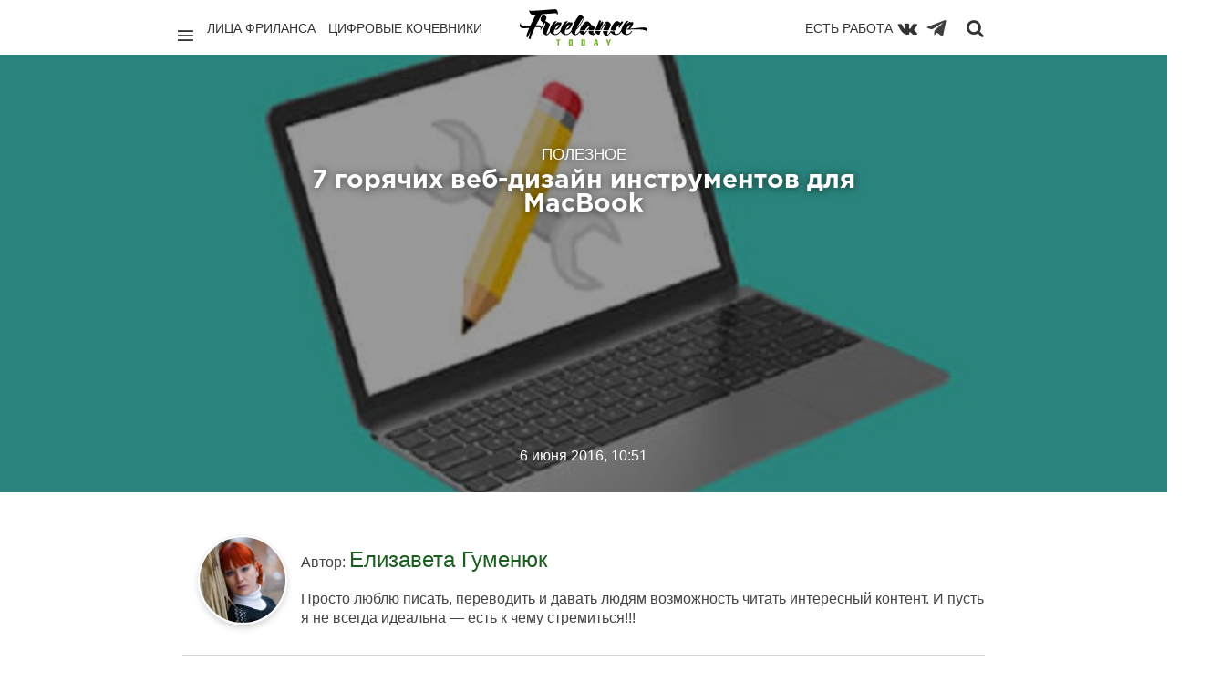

--- FILE ---
content_type: text/html; charset=utf-8
request_url: https://freelance.today/poleznoe/7-goryachih-veb-dizayn-instrumentov-dlya-macbook.html
body_size: 14615
content:
<!DOCTYPE html>
<html class="no-js" lang="ru">
<head>
	<meta charset="utf-8">
	<meta http-equiv="X-UA-Compatible" content="IE=edge,chrome=1">
	<title>7 горячих веб-дизайн инструментов для MacBook / Полезное / Сайты и биржи фриланса. Обзоры фриланс бирж. Новости. Советы. Фриланс для начинающих. FREELANCE.TODAY</title>
	<meta name="description" content=" MacBook находятся в самом центре дизайна, и можно с уверенностью сказать, что значительная часть веб-дизайнеров ищут необходимую профессиональную информацию,">
	<meta name="viewport" content="width=device-width, initial-scale=1">
    		<meta property="og:title" content="7 горячих веб-дизайн инструментов для MacBook"/>
		<meta property="og:url" content="https://freelance.today/poleznoe/7-goryachih-veb-dizayn-instrumentov-dlya-macbook.html"/>
        			<meta property="og:image" content="https://freelance.today/uploads/topics/preview/00/00/21/06/cd19caaed6.jpg"/>
        		<meta property="og:description" content=" MacBook находятся в самом центре дизайна, и можно с уверенностью сказать, что значительная часть веб-дизайнеров ищут необходимую профессиональную информацию,"/>
		<meta property="og:site_name" content="Сайты и биржи фриланса. Обзоры фриланс бирж. Новости. Советы. Фриланс для начинающих. FREELANCE.TODAY"/>
		<meta property="og:type" content="article"/>
		<meta name="twitter:card" content="summary">
	<link rel='stylesheet' type='text/css' href='https://freelance.today/templates/cache/chaos_to_block/63ab7d9cec04732685b6d4cf0046df43.css' />
<link rel='stylesheet' type='text/css' href='https://freelance.today/templates/skin/chaos_to_block/css/fonts.css' />
<link rel='stylesheet' type='text/css' href='https://freelance.today/templates/skin/chaos_to_block/fonts/GothamPro/stylesheet.css' />
<link rel='stylesheet' type='text/css' href='https://freelance.today/templates/skin/chaos_to_block/css/animate.css' />
	<link rel="shortcut icon" href="/icon/favicon.ico" type="image/x-icon" />
	<link rel="apple-touch-icon" href="/icon/apple-touch-icon.png" />
	<link rel="apple-touch-icon" sizes="57x57" href="/icon/apple-touch-icon-57x57.png" />
	<link rel="apple-touch-icon" sizes="72x72" href="/icon/apple-touch-icon-72x72.png" />
	<link rel="apple-touch-icon" sizes="76x76" href="/icon/apple-touch-icon-76x76.png" />
	<link rel="apple-touch-icon" sizes="114x114" href="/icon/apple-touch-icon-114x114.png" />
	<link rel="apple-touch-icon" sizes="120x120" href="/icon/apple-touch-icon-120x120.png" />
	<link rel="apple-touch-icon" sizes="144x144" href="/icon/apple-touch-icon-144x144.png" />
	<link rel="apple-touch-icon" sizes="152x152" href="/icon/apple-touch-icon-152x152.png" />
	<link rel="apple-touch-icon" sizes="180x180" href="/icon/apple-touch-icon-180x180.png" />
	<link rel="apple-touch-icon" sizes="180x180" href="/icon/apple-touch-icon.png">
	<link rel="icon" type="image/png" sizes="32x32" href="/icon/favicon-32x32.png">
	<link rel="icon" type="image/png" sizes="16x16" href="/icon/favicon-16x16.png">
	<link rel="manifest" href="/icon/site.webmanifest">
	<link rel="mask-icon" href="/icon/safari-pinned-tab.svg" color="#62b91d">
	<link rel="shortcut icon" href="/icon/favicon.ico">
	<meta name="msapplication-TileColor" content="#62b91d">
	<meta name="msapplication-config" content="/icon/browserconfig.xml">
	<meta name="theme-color" content="#ffffff">
    <link rel="search" type="application/opensearchdescription+xml" href="https://freelance.today/search/opensearch/" title="Сайты и биржи фриланса. Обзоры фриланс бирж. Новости. Советы. Фриланс для начинающих. FREELANCE.TODAY" />
			<link rel="alternate" type="application/rss+xml" href="https://freelance.today/rss/comments/2106/" title="7 горячих веб-дизайн инструментов для MacBook">
			<link rel="canonical" href="https://freelance.today/poleznoe/7-goryachih-veb-dizayn-instrumentov-dlya-macbook.html" />
	<script type="text/javascript">
		var DIR_WEB_ROOT 			= 'https://freelance.today';
		var DIR_STATIC_SKIN 		= 'https://freelance.today/templates/skin/chaos_to_block';
		var DIR_ROOT_ENGINE_LIB 	= 'https://freelance.today/engine/lib';
		var LIVESTREET_SECURITY_KEY = '212fff9bb537fcdd84de731ed5015043';
		var SESSION_ID				= 'kvval6ualrp1829lkv2mr3rt41';
		var BLOG_USE_TINYMCE		= '1';
		var TINYMCE_LANG = 'en';
					TINYMCE_LANG = 'ru';
		var aRouter = new Array();
					aRouter['error'] = 'https://freelance.today/error/';
					aRouter['registration'] = 'https://freelance.today/registration/';
					aRouter['profile'] = 'https://freelance.today/profile/';
					aRouter['my'] = 'https://freelance.today/my/';
					aRouter['blog'] = 'https://freelance.today/blog/';
					aRouter['personal_blog'] = 'https://freelance.today/personal_blog/';
					aRouter['index'] = 'https://freelance.today/index/';
					aRouter['topic'] = 'https://freelance.today/topic/';
					aRouter['login'] = 'https://freelance.today/login/';
					aRouter['people'] = 'https://freelance.today/people/';
					aRouter['settings'] = 'https://freelance.today/settings/';
					aRouter['tag'] = 'https://freelance.today/tag/';
					aRouter['talk'] = 'https://freelance.today/talk/';
					aRouter['comments'] = 'https://freelance.today/comments/';
					aRouter['rss'] = 'https://freelance.today/rss/';
					aRouter['link'] = 'https://freelance.today/link/';
					aRouter['question'] = 'https://freelance.today/question/';
					aRouter['blogs'] = 'https://freelance.today/blogs/';
					aRouter['search'] = 'https://freelance.today/search/';
					aRouter['admin'] = 'https://freelance.today/admin/';
					aRouter['ajax'] = 'https://freelance.today/ajax/';
					aRouter['feed'] = 'https://freelance.today/feed/';
					aRouter['stream'] = 'https://freelance.today/stream/';
					aRouter['photoset'] = 'https://freelance.today/photoset/';
					aRouter['subscribe'] = 'https://freelance.today/subscribe/';
					aRouter['language'] = 'https://freelance.today/language/';
					aRouter['autoopenid_login'] = 'https://freelance.today/autoopenid_login/';
					aRouter['configengine'] = 'https://freelance.today/configengine/';
					aRouter['delayedpost'] = 'https://freelance.today/delayedpost/';
					aRouter['about'] = 'https://freelance.today/about/';
					aRouter['doctpl'] = 'https://freelance.today/doctpl/';
					aRouter['add'] = 'https://freelance.today/add/';
					aRouter['monitoring'] = 'https://freelance.today/monitoring/';
					aRouter['mainpreview'] = 'https://freelance.today/mainpreview/';
					aRouter['page'] = 'https://freelance.today/page/';
					aRouter['sitemap'] = 'https://freelance.today/sitemap/';
					aRouter['antispam'] = 'https://freelance.today/antispam/';
			</script>
	<script type='text/javascript' src='https://freelance.today/templates/cache/chaos_to_block/9619e07e6aa25065e351cf8ffec2f19d.js'></script>
<script type='text/javascript' src='https://yandex.st/share/share.js'></script>
	<script type="text/javascript">
		var tinyMCE = false;
		ls.lang.load({"blog_join":"\u0412\u0441\u0442\u0443\u043f\u0438\u0442\u044c \u0432 \u043a\u0430\u0442\u0435\u0433\u043e\u0440\u0438\u044e","blog_leave":"\u0412\u044b\u0439\u0442\u0438 \u0438\u0437 \u043a\u0430\u0442\u0435\u0433\u043e\u0440\u0438\u0438"});
		ls.registry.set('comment_max_tree',7);
		ls.registry.set('block_stream_show_tip',true);
	</script>
	<script>window.yaContextCb=window.yaContextCb||[]</script>
	<script src="https://yandex.ru/ads/system/context.js" async></script>
	<script type="text/javascript">
	var LS_ROUTER_ACTION = 'blog';
	var LS_ROUTER_EVENT = 'poleznoe';
</script>
</head>
<body class="custom action-blog event-poleznoe action-topic-js params-2106 js-get-preview-type  ls-user-role-guest ls-user-role-not-admin">
  <script>
    jQuery (document).ready (function ($) {
      ls.autocomplete.add (
        $ ('#search-header-form input.input-text, #SS_SearchField, form.search > input.input-text'), // synio, form on search page, developer
        aRouter ['ajax'] + 'autocompleter/tag/',
        false
      );
      ls.autocomplete.add ($ ('div.block.SS_Peoplesearch form input[type="text"]'), aRouter ['ajax'] + 'autocompleter/user/', false);
    });
  </script>
        <nav class="pushy pushy-left " >
        	<div class="bg"></div>
        	<div class="decor-box-shadow"></div>
			<div class="panel">
								<a href="#" class="js-login-form-show">
					<img src="https://freelance.today/templates/skin/chaos_to_block/images/avatar_female_100x100.png" alt="" class="img-circle-2 full-width" />
				</a>
				<a href="https://freelance.today/login/" class="add js-login-form-show opacity-hover-tm-1">
					<i class="ion-ios-plus-outline"></i>
				</a>
								<div class="hidden-desktop">
				<a href="#" class="exit-menu opacity-hover-tm-1">
					<i class="ion-ios-close-empty"></i>
				</a>
				</div>
			</div>
            <ul class="menu">
            	<li class="title">Профиль</li>
					<li ><a href="https://freelance.today/login/" class="js-login-form-show">Войти</a></li>
					<li ><a href="https://freelance.today/registration/" class="js-registration-form-show">Регистрация</a></li>
							</ul>
			<div class="block" id="block_blogs">
		<ul class="menu js-block-blogs-content">
            <li class="title">Категории </li>
						<li >
			<a href="https://freelance.today/blog/lica_frilansa/">Лица Фриланса</a>
		</li>
			<li >
			<a href="https://freelance.today/blog/birgi/">Биржи</a>
		</li>
			<li >
			<a href="https://freelance.today/blog/tvorchestvo/">Творчество</a>
		</li>
			<li title="Приватная категория">
			<a href="https://freelance.today/blog/angar18/">archive</a>
		</li>
			<li><a href="https://freelance.today/blogs/">Все</a></li>
		</ul>
</div>
		    <ul class="menu">
		        <li class="title">Страницы</li>
		        <li ><a href="https://freelance.today/index/newall/">Новые</a></li>
		        	<li style="display:none;" >
	<a href="https://freelance.today/monitoring/" >Промо-страница</a>
	<i></i>
</li>
            </ul>
			<ul class="menu">
				<li class="text-left social-icon-nav" style="display: flex; align-items: center">
					<a href="https://vk.com/freelance.today" target="blank" rel="nofollow"><i class="fa fa-vk"></i></a>
					<a class="telegram-icon" href="https://web.telegram.org/#/im?p=@freelance_today" target="blank" rel="nofollow"><img src="/images/todayicon/telegram-plane-white.svg" alt="telegram" ></a>
				</li>
			</ul>
        </nav>      
        <div class="site-overlay"></div>
						<div class="modal modal-login" id="window_login_form">
		<header class="modal-header">
			<h3>Авторизация</h3>
			<a href="#" class="close jqmClose">
				<i class="ion-android-cancel"></i>
			</a>
		</header>
		<script type="text/javascript">
			jQuery(function($){
				$('#popup-login-form').bind('submit',function(){
					ls.user.login('popup-login-form');
					return false;
				});
				$('#popup-login-form-submit').attr('disabled',false);
			});
		</script>
		<div class="modal-content">
			<ul class="nav nav-pills nav-pills-tabs">
				<li class="active js-block-popup-login-item" data-type="login"><a href="#">Войти</a></li>
									<li class="js-block-popup-login-item" data-type="registration"><a href="#">Регистрация</a></li>
								<li class="js-block-popup-login-item" data-type="reminder"><a href="#">Восстановление пароля</a></li>
			</ul>
			<div class="tab-content js-block-popup-login-content" data-type="login">
	<div style="margin-bottom: 25px; border-bottom: #999 2px solid; padding-bottom: 15px;">
		<ul class="openid-service-list">
							<li title="ВКонтакте" class="js-autoopenid-auth openid-service-vkontakte" data-service="vkontakte"></li>
							<li title="Яндекс" class="js-autoopenid-auth openid-service-yandex" data-service="yandex"></li>
					</ul>
	</div>
				<form action="https://freelance.today/login/" method="post" id="popup-login-form">
					<p><label for="popup-login">Логин или эл. почта:</label>
					<input type="text" name="login" id="popup-login" class="input-text input-width-300"></p>
					<p><label for="popup-password">Пароль:</label>
					<input type="password" name="password" id="popup-password" class="input-text input-width-300">
					<small class="validate-error-hide validate-error-login"></small></p>
					<p><label><input type="checkbox" name="remember" class="input-checkbox" checked> Запомнить меня</label></p>
					<input type="hidden" name="return-path" value="https://freelance.today/poleznoe/7-goryachih-veb-dizayn-instrumentov-dlya-macbook.html">
					<button type="submit" name="submit_login" class="button button-primary" id="popup-login-form-submit" disabled="disabled">Войти</button>
				</form>
			</div>
						<div data-type="registration" class="tab-content js-block-popup-login-content" style="display:none;">
				<script type="text/javascript">
					jQuery(document).ready(function($){
						$('#popup-registration-form').find('input.js-ajax-validate').blur(function(e){
							var aParams={ };
							if ($(e.target).attr('name')=='password_confirm') {
								aParams['password']=$('#popup-registration-user-password').val();
							}
							if ($(e.target).attr('name')=='password') {
								aParams['password']=$('#popup-registration-user-password').val();
								if ($('#popup-registration-user-password-confirm').val()) {
									ls.user.validateRegistrationField('password_confirm',$('#popup-registration-user-password-confirm').val(),$('#popup-registration-form'),{ 'password': $(e.target).val() });
								}
							}
							ls.user.validateRegistrationField($(e.target).attr('name'),$(e.target).val(),$('#popup-registration-form'),aParams);
						});
						$('#popup-registration-form').bind('submit',function(){
							ls.user.registration('popup-registration-form');
							return false;
						});
						$('#popup-registration-form-submit').attr('disabled',false);
					});
				</script>
				<form action="https://freelance.today/registration/" method="post" id="popup-registration-form">
	<div style="margin-bottom: 25px; border-bottom: #999 2px solid; padding-bottom: 15px;">
		<ul class="openid-service-list">
							<li title="ВКонтакте" class="js-autoopenid-auth openid-service-vkontakte" data-service="vkontakte"></li>
							<li title="Яндекс" class="js-autoopenid-auth openid-service-yandex" data-service="yandex"></li>
					</ul>
	</div>
					<p><label for="popup-registration-login">Логин</label>
					<input type="text" name="login" id="popup-registration-login" value="" class="input-text input-width-300 js-ajax-validate" />
					<i class="icon-ok-green validate-ok-field-login" style="display: none"></i>
					<i class="icon-question-sign js-tip-help" title="Может состоять только из букв (A-Z a-z), цифр (0-9). Знак подчеркивания (_) лучше не использовать. Длина логина не может быть меньше 3 и больше 30 символов."></i>
					<small class="validate-error-hide validate-error-field-login"></small></p>
					<p><label for="popup-registration-mail">E-mail</label>
					<input type="text" name="mail" id="popup-registration-mail" value="" class="input-text input-width-300 js-ajax-validate" />
					<i class="icon-ok-green validate-ok-field-mail" style="display: none"></i>
					<i class="icon-question-sign js-tip-help" title="Для проверки регистрации и в целях безопасности нам нужен адрес вашей электропочты."></i>
					<small class="validate-error-hide validate-error-field-mail"></small></p>
					<p><label for="popup-registration-user-password">Пароль</label>
					<input type="password" name="password" id="popup-registration-user-password" value="" class="input-text input-width-300 js-ajax-validate" />
					<i class="icon-ok-green validate-ok-field-password" style="display: none"></i>
					<i class="icon-question-sign js-tip-help" title="Должен содержать не менее 5 символов и не может совпадать с логином. Не используйте простые пароли, будьте разумны."></i>
					<small class="validate-error-hide validate-error-field-password"></small></p>
					<p><label for="popup-registration-user-password-confirm">Повторите пароль</label>
					<input type="password" value="" id="popup-registration-user-password-confirm" name="password_confirm" class="input-text input-width-300 js-ajax-validate" />
					<i class="icon-ok-green validate-ok-field-password_confirm" style="display: none"></i>
					<small class="validate-error-hide validate-error-field-password_confirm"></small></p>
					<p><label for="popup-registration-captcha">Введите цифры и буквы</label>
					<img src="https://freelance.today/engine/lib/external/kcaptcha/index.php?PHPSESSID=kvval6ualrp1829lkv2mr3rt41" 
						 onclick="this.src='https://freelance.today/engine/lib/external/kcaptcha/index.php?PHPSESSID=kvval6ualrp1829lkv2mr3rt41&n='+Math.random();"
						 class="captcha-image" />
					<input type="text" name="captcha" id="popup-registration-captcha" value="" maxlength="3" class="input-text input-width-100 js-ajax-validate" />
					<small class="validate-error-hide validate-error-field-captcha"></small></p>
					<input type="hidden" name="" id="cddb08ecea7" value="" />
<input type="hidden" name="js_validator" />
<small class="validate-error-hide validate-error-field-js_validator"></small>
<script type="text/javascript">
	function SetJsKey(fid, fname, fvalue){
		if(document.getElementById(fid)){
			document.getElementById(fid).value = fvalue;
			document.getElementById(fid).name = fname;
			document.getElementById(fid).id = '';
			var expires = new Date();
			expires.setTime(expires.getTime() + (1 * 24 * 60 * 60 * 1000));
			document.cookie = fname + '=' + fvalue + ';path=/;expires=' + expires.toUTCString();
			return true;
		}else return false;
	}
	SetJsKey('cddb08ecea7', 'aa9d4e05e5', '834f402e5a');
</script>
					<input type="hidden" name="return-path" value="https://freelance.today/poleznoe/7-goryachih-veb-dizayn-instrumentov-dlya-macbook.html">
					<button type="submit" name="submit_register" class="button button-primary" id="popup-registration-form-submit" disabled="disabled">Регистрация</button>
				</form>
			</div>
			<div data-type="reminder" class="tab-content js-block-popup-login-content" style="display:none;">
				<script type="text/javascript">
					jQuery(document).ready(function($){
						$('#popup-reminder-form').bind('submit',function(){
							ls.user.reminder('popup-reminder-form');
							return false;
						});
						$('#popup-reminder-form-submit').attr('disabled',false);
					});
				</script>
				<form action="https://freelance.today/login/reminder/" method="POST" id="popup-reminder-form">
					<p><label for="popup-reminder-mail">Ваш e-mail</label>
					<input type="text" name="mail" id="popup-reminder-mail" class="input-text input-width-300" />
					<small class="validate-error-hide validate-error-reminder"></small></p>
					<button type="submit" name="submit_reminder" class="button button-primary" id="popup-reminder-form-submit" disabled="disabled">Получить ссылку на изменение пароля</button>
				</form>
			</div>
		</div>
	</div>
<div class="fluid-fixed-grid" id="pushy-site">
	<header class="wrapper header" id="header-fixed">
		<div class="top-menu-main">
			<div class="units-container" style="position: relative">
				<span class="logo font-gotha-pro-bold">
						<a href="https://freelance.today" class="opacity-hover-tm-1">
							<img class="logo-img" src="/images/today-re-logo.svg" alt="Freelance.Today">
						</a>
					</span>
				<div class="" style="    min-height: 65px;
    padding-top: 10px;
    position: relative;
    margin: 0 15px;">
					<div class="unit-50 f-left">
						<div class="p-right d-flex">
							<a href="javascript:void(0);" class="menu-btn menu-btn-nav pacity-hover-tm-1"><i
										class="ion-navicon "></i></a>
							<ul class="list-inline">
								<li><a class="" href="/blog/lica_frilansa/">Лица фриланса</a></li>
								<li><a class="" href="/blog/Digital_Nomads/">Цифровые кочевники</a></li>
								<li><a class="hide-on-medium" href="/blog/poleznoe/">Полезное</a></li>
							</ul>
						</div>
					</div>
					<div class="unit-50 f-right">
						<div class="p-left d-flex d-flex-right">
							<ul class="list-inline">
								<li style="float: right; padding-left: 12px; padding-right: 0">
									<a href="/#contest-project"
									   onclick="if(!$('#contest-project').length) { $(this).attr('href','/monitoring')}">Есть работа
									</a>
								</li>
							</ul>
							<a class="top-menu-btn" href="https://vk.com/freelance.today" target="blank" rel="nofollow" title="Вконтакте"><i
										class="fa fa-vk"></i></a>
							<a class="top-menu-btn" href="https://t.me/freelance_today" target="blank" rel="nofollow" title="Телеграм"
							   style="margin-right: 10px; opacity: .75;">
								<img style="height: 24px; width: 24px;" class="telegram-svg" src="/images/todayicon/telegram-plane.svg" alt="telegram">
							</a>
							<a class="search-btn opacity-hover-tm-1" href="javascript:void(0);" title="Поиск"
							   onclick="$('#search-header-form').show(); $('#search-header-form .input-text').focus(); return false; "><i
										class="fa fa-search" style="padding-top: 2px"></i></a>
						</div>
					</div>
					<div class="search-header-form" id="search-header-form" style="display: none; z-index: 10">
						<form action="/tag/" method="POST" class="js-tag-search-form search-tags">
							<input type="text" id="search-header-form-tag" name="tag" title="Поиск" required=required
								   placeholder="Введите строку для поиска" value=""
								   class="input-text input-width-full autocomplete-tags js-tag-search"/>
							<i class="fa fa-close" style="position: absolute; top:12px; right: 10px; color: #6e6e6e"
							   onclick="$('#SS_SearchField').val(''); $('#search-header-form').fadeOut(); "></i>
						</form>
					</div>
				</div>
			</div>
		</div>
	</header>
	<div class="topic-header-big js-topic-header-big" style="
									    						                    						                        background-image: url(https://freelance.today/uploads/topics/preview/00/00/21/06/cd19caaed6.jpg);
						                    						                									">
			<div class="units-container main-container">
					<div class="unit-75 centered topic-content">
						<header class="topic-header js-topic-header text-align-center">
							<div class="about">
								<h2 class="title-4">Полезное</h2>
								<h1 class="title-3">7 горячих веб-дизайн инструментов для MacBook</h1>
							</div>
							<div class="vote" id="vote_area_topic_2106">
								<a href="#" class="button like " onclick="return ls.vote.vote(2106,this,1,'topic');">Нравится</a>
								<a href="#comments" class="button go-comments">Комментарии</a>
															</div>
							<div class="time">
								<time datetime="2016-06-06T10:51:26+03:00">
								6 июня 2016, 10:51
								</time>
							</div>
						</header>
					</div>
			</div>
	</div>
	<section class="wrapper wrapper-container ">
		<div class="units-container main-container "
			 >
<div class="units-row  centered"> 
					<div class="js-topic-content">
						<section class="unit-100 centered" style="padding: 0 20px;">
							<article class="topic-content text" style="overflow: hidden;">
								<div class="author">
										<a href="https://freelance.today/profile/liza1510/" class="topic-link-avatar">
											<img src="https://freelance.today/uploads/images/00/07/44/2016/09/16/avatar_100x100.jpg?154802" class="img-circle-3" alt="" />
										</a>
										<div class="author-text">
											<div class="author-text-info">
											Автор:
											<a href="https://freelance.today/profile/liza1510/" class="title-5">
																		                    Елизавета Гуменюк
							                							                </a>
							                										</div>
												Просто люблю писать, переводить и давать людям возможность читать интересный контент. И пусть я не всегда идеальна — есть к чему стремиться!!!
																				</div>
								</div>
				<p style="text-align: justify;"><img class="image-center" src="https://freelance.today/uploads/images/00/07/44/2016/06/06/0c7a5e.jpg"/><br/>
MacBook находятся в самом центре дизайна, и можно с уверенностью сказать, что значительная часть веб-дизайнеров ищут необходимую профессиональную информацию, используя именно Макбук. Однако чтобы получить максимальную отдачу от этой потрясающей машины, вы должны установить некоторые инструменты, которые позволят повысить свой опыт дизайна и возможности. Многие люди предпочитают использовать эти инструменты, потому что не видят необходимости знать что-либо о кодировании. Когда вы не беспокоитесь о мелких деталях, становится намного легче сосредоточиться на выражении своего творчества<strong>.</strong></p> 
<p style="text-align: justify;"><strong><em>Все больше и больше инструментов создаются каждый день, и в этой статье мы бы хотели представить самые горячие инструменты веб-дизайна для Макбука в 2016 году. Убедитесь, что вы установили следующие.<br/>
 </em></strong></p> 
<p style="text-align: justify;"><a href="http://www.sketchapp.com/" target="_blank" target="_blank" rel="noindex"><span style="font-size: x-large;"><strong>1. Sketch</strong></span></a></p> 
<p style="text-align: justify;"><img class="image-center" src="https://freelance.today/uploads/images/00/07/44/2016/06/06/ce19fb.jpg"/><br/>
Это идеальный инструмент для дизайна интерфейса. Когда дело доходит до использования этого дизайнерского инструмента дизайна, вы увидите, что дизайнеры всех уровней могут добиться с ним потрясающих результатов. Он обещает, что конечный результат будет выглядеть профессионально. Sketch является идеальным инструментом для любого современного графического дизайнера, и когда выбудете использовать его, то заметите эффект на всем, что вы создали. Он имеет отличные функции, включая общие стили и символы, которые невероятно помогают, когда необходимо повторно использовать определенные элементы. Ваша работа гарантированно будет выглядеть сногсшибательно с момента начала проекта и вплоть до самого конца.<br/>
 </p> 
<p style="text-align: justify;"><a href="http://inboardapp.com/" target="_blank" target="_blank" rel="noindex"><span style="font-size: x-large;"><strong>2. Inboard</strong></span></a></p> <div class="zen-today-row  horisontal-autoinjector yandex-bs">
    <div id="yandex_rtb_R-A-560636-1"></div>
    <script>window.yaContextCb.push(()=>{
        Ya.Context.AdvManager.render({
            renderTo: 'yandex_rtb_R-A-560636-1',
            blockId: 'R-A-560636-1'
        })
    })</script>
</div>
<p style="text-align: justify;"><img class="image-center" src="https://freelance.today/uploads/images/00/07/44/2016/06/06/9c141b.png"/><br/>
Иногда, все, что вам нужно, это немного вдохновения, чтобы реализовать потрясающий дизайн. Первое, что это приложение сделает,  поможет вам все организовать. Таким образом, вы можете найти именно то, что вам нужно и когда вам это нужно. Вы можете с легкостью упорядочить для дальнейшего использования все ваши изображения и скриншоты. Инструмент невероятно прост в использовании, и имеет только те функции, которые являются полезными. Для удобства доступа и просмотра, вы увидите, что ваши изображения расположены в сетке, которую можно спокойно настроить, чтобы она выглядела как полный экран. Будучи родным приложением для Макбук, ему можно смело доверять и быть уверенным, что вы получите для работы скорость, которая вам нужна.<br/>
 </p> 
<p style="text-align: justify;"><a href="http://inboardapp.com/" target="_blank" target="_blank" rel="noindex"><span style="font-size: x-large;"><strong>3. Creative Cloud</strong></span></a></p> 
<p style="text-align: justify;"><img class="image-center" src="https://freelance.today/uploads/images/00/07/44/2016/06/06/46a9dd.png"/><br/>
Инструмент представляет собой набор приложений, которые вам понадобятся для работы, если вы веб-дизайнер. Сюда входит Adobe Illustrator, Adobe Photoshop и Extension Manager. Этот инструмент гарантирует, что все ваши приложения для творчества  могут легко находиться в одном месте. Когда у вас есть идея и вы хотите поработать над ней, прежде чем успеете забыть о всех тонкостях, обладая этим инструментом вы в значительной степени сможете повысить свой общий опыт в дизайне. Creative Cloud можно использовать на мобильных устройствах, а также на десктопе.<br/>
 </p> 
<p style="text-align: justify;"><a href="http://www.axure.com/" target="_blank" target="_blank" rel="noindex"><span style="font-size: x-large;"><strong>4. Axure</strong></span></a></p> 
<p style="text-align: justify;"><img class="image-center" src="https://freelance.today/uploads/images/00/07/44/2016/06/06/43be9e.jpg"/>Возможно, вам понадобится создать прототипы, как часть плана разработки дизайна, и в этом вам поможет данное приложение. Оно выделяется на фоне других, благодаря скорости, с которой вы можете получить желаемый результат. В качестве инструмента, вы обнаружите, что его настольное приложение помогает профессионально создавать дизайн и делиться им максимально быстро. Если вы не уверены в использовании Axure и нужен ли он вам, то можно для начала попробовать бесплатную пробную версию продукта. Однако, как только вы попробуете инструмент в работе, то сразу же примите решение купить его. Для еще более быстрого доступа к Axure, вы можете выбрать расширение для Google.<br/>
 </p> 
<p style="text-align: justify;"><a href="https://developer.apple.com/xcode/" target="_blank" rel="noindex"><span style="font-size: x-large;"><strong>5. Xcode</strong></span></a></p> 
<p style="text-align: justify;"><img class="image-center" src="https://freelance.today/uploads/images/00/07/44/2016/06/06/179f14.jpg"/><br/>
С большим количеством веб-дизайнов, требующих совместимость с мобильными устройствами помимо настольных компьютеров, имеет смысл обзавестись данным инструментом, который позволит оптимизировать подобную разработку. Чтобы создать отличное приложение, вам нужен инструмент, который будет работать с системами IOS, в том числе iPhone, IPAD, Apple Watch, Man, а также Apple TV.</p> 
<p style="text-align: justify;">При написании кода, вы обнаружите, что язык программирования является довольно быстрым, гарантируя, что вы можете кодить быстрее, чем когда-либо прежде. Это, в свою очередь, делает весь процесс намного проще. Одной из особенностей, которую вы, вероятно, очень полюбите, является функция тестирования интерфейса, позволяющая вести учет действий вашего приложения, пока оно работает. Это позволяет генерировать тесты и карту вашего прогресса.<br/>
 </p> 
<p style="text-align: justify;"><a href="http://brew.sh/" target="_blank" target="_blank" rel="noindex"><span style="font-size: x-large;"><strong>6. Homebrew</strong></span></a></p> 
<p style="text-align: justify;"><img class="image-center" src="https://freelance.today/uploads/images/00/07/44/2016/06/06/5775e6.jpg"/><br/>
Это последний и новейший инструмент для придумывания блестящего отзывчивого дизайна на вашем Mac Book. Вы будете наслаждаться его использованием, потому что он имеет простой интерфейс, в котором вы можете легко ориентироваться. Использовав всего несколько раз Homebrew, вы начнете задаваться вопросом, как вы раньше обходились без него. Инструмент позволяет легко настроить макет в реальном времени, а также сделать подстройку, когда заметите, что он не соответствует вашим требованиям. Лучшее достоинство инструмента заключается в том, что вам не нужно обладать какими-то знаниями в написании кода, чтобы получить правильный результат.<br/>
 </p> <div class="zen-today-row  horisontal-banner-autoinjector">
    <div class="zen-today">
        <script type='text/javascript'></script><noscript><a href='http://zen.made.ru/delivery/ck.php?n=a1b1faa1&amp;cb=789538498454' target='_blank'><img src='http://zen.made.ru/delivery/avw.php?zoneid=33&amp;cb=789538498454&amp;n=a1b1faa1' border='0' alt='' /></a></noscript>
    </div>
</div>
<p style="text-align: justify;"><strong><a href="http://www.cockos.com/licecap/" target="_blank" target="_blank" rel="noindex"><span style="font-size: x-large;">7. Licecap</span></a>     </strong></p> 
<p style="text-align: justify;"><img class="image-center" src="https://freelance.today/uploads/images/00/07/44/2016/06/06/96806b.png"/><br/>
Лучший способ, которым вы можете привлечь внимание кого-то на выбранном вами рынке, это гарантировать, что есть что-то на сайте, способное завораживать. В течение долгого времени было замечено, что у GIF имеется подобная способность. Это не что иное, как обычная фотография, на которой присутствует некое движение, чтобы добавить интерес. Это не видео, поскольку GIF обычно довольно короткие по сравнению с ними. С вашим MacBook, инструмент выберет область на вашем рабочем столе и затем немедленно сохранит его как файл GIF. Это имеет влияние на общую производительность, ведущее к поднятию уровня эффективности вашего сайта.</p> 
<p style="text-align: justify;"><br/>
В следующий раз, когда вы будете сидеть перед монитором вашего Макбука, размышляя, как вы собираетесь создать что-то фантастическое, помните об этом списке в качестве ориентира. Вы увидите, что с практикой и со временем, можно значительно сократить количество часов, которое вы посвящаете веб-дизайну. Оно стоит того, чтобы освоить эти инструменты, так как они, скорее всего, будут обновляться, и вы сможете продолжать использовать их в течение длительного периода времени.</p> 
<p style="text-align: justify;"><em><a href="http://codecondo.com/7-of-the-hottest-web-design-tools-for-macbooks/" target="_blank" target="_blank" rel="noindex">Источник</a></em></p> 
<p style="text-align: justify;"> </p>
									<footer>
									<ul class="social">
										<li>
											<a href="https://vk.com/share.php?url=https://freelance.today/poleznoe/7-goryachih-veb-dizayn-instrumentov-dlya-macbook.html&title=7 горячих веб-дизайн инструментов для MacBook&image=https://freelance.today/uploads/topics/preview/00/00/21/06/cd19caaed6_300.jpg" target="_blank">
												<i class="fa fa-vk"></i>
											</a>
										</li>
									</ul>
								</footer>
															</article>
    						<li class="topic-info-comments">
    <a title="Просмотры" class="views-count">
    <i class="icon-views"></i>
    <span>4819<img src="/images/icon-views.png" style="padding-left:5px; vertical-align: middle;"> </span>
    </a>
</li>
						</section>
					</div>
				</div>
	<section class="wrapper">
			<div class="units-row margin-60">
				<div class="unit-60 centered">
					<div class="comments" id="comments">
						<header class="comments-header">
							<h3><span id="count-comments">0</span> комментариев</h3>
							<a name="comments"></a>
						</header>
																	</div>				
													<a href="/login/" class="js-login-form-show">Только зарегистрированные и авторизованные пользователи могут оставлять комментарии.</a>
		<a href="/login/" class="js-login-form-show" class="text-success success" style="color: #82b93c" >Войти</a>
				</div>
			</div>
	</section>
				<div class="width-100 centered" style="padding: 0 20px; ">
        <div class="units-row units-split block topic-new">
          <header class="text-align-center">
            <div class="line-title"></div>
            <h3 class="title-6">
                Похожие материалы
            </h3>
          </header>
            <div class="item unit-25">
              <div class="topic tm-2 
                              animaton-tm-1
                            ">
                <div class="avatar">
                  <a href="https://freelance.today/poleznoe/veb-dizayn-kak-privlech-vnimanie-cherez-cvet.html" class="preview" style="
                                                              background-image: url(https://freelance.today/uploads/topics/preview/00/00/28/41/42a6ac540f.jpg);
                                                      ">
                  </a>
                  <a href="https://freelance.today/poleznoe/veb-dizayn-kak-privlech-vnimanie-cherez-cvet.html" class="mask visible-desktop">
                    <span class="center-link font-gotha-pro-bold">
                      Читать далее
                    </span>
                  </a>
                </div>
                <h2 class="tm2-topic-title">
                  <a href="https://freelance.today/poleznoe/veb-dizayn-kak-privlech-vnimanie-cherez-cvet.html" class="title-1">
                    Веб-дизайн: как привлечь внимание через цвет
                  </a>
                </h2>
                  <ul class="actions">
                      <li>#<a href="https://freelance.today/blog/poleznoe/">Полезное</a> </li>
                      <li class="date">
                          <time datetime="2017-05-26T15:24:55+03:00">
                              26.05.17
                          </time>
                      </li>
                  </ul>
              </div>
            </div>
            <div class="item unit-25">
              <div class="topic tm-2 
                              animaton-tm-1
                            ">
                <div class="avatar">
                  <a href="https://freelance.today/poleznoe/10-besplatnyh-instrumentov-dlya-sozdaniya-mokapov.html" class="preview" style="
                                                              background-image: url(https://freelance.today/uploads/topics/preview/00/00/26/03/4e76d63805.jpg);
                                                      ">
                  </a>
                  <a href="https://freelance.today/poleznoe/10-besplatnyh-instrumentov-dlya-sozdaniya-mokapov.html" class="mask visible-desktop">
                    <span class="center-link font-gotha-pro-bold">
                      Читать далее
                    </span>
                  </a>
                </div>
                <h2 class="tm2-topic-title">
                  <a href="https://freelance.today/poleznoe/10-besplatnyh-instrumentov-dlya-sozdaniya-mokapov.html" class="title-1">
                    10 бесплатных инструментов для создания мокапов
                  </a>
                </h2>
                  <ul class="actions">
                      <li>#<a href="https://freelance.today/blog/poleznoe/">Полезное</a> </li>
                      <li class="date">
                          <time datetime="2017-01-18T09:52:03+03:00">
                              18.01.17
                          </time>
                      </li>
                  </ul>
              </div>
            </div>
            <div class="item unit-25">
              <div class="topic tm-2 
                              animaton-tm-1
                            ">
                <div class="avatar">
                  <a href="https://freelance.today/poleznoe/10-besplatnyh-generatorov-css-koda.html" class="preview" style="
                                                              background-image: url(https://freelance.today/uploads/topics/preview/00/00/21/64/2cea153d88.jpg);
                                                      ">
                  </a>
                  <a href="https://freelance.today/poleznoe/10-besplatnyh-generatorov-css-koda.html" class="mask visible-desktop">
                    <span class="center-link font-gotha-pro-bold">
                      Читать далее
                    </span>
                  </a>
                </div>
                <h2 class="tm2-topic-title">
                  <a href="https://freelance.today/poleznoe/10-besplatnyh-generatorov-css-koda.html" class="title-1">
                    10 бесплатных генераторов CSS-кода
                  </a>
                </h2>
                  <ul class="actions">
                      <li>#<a href="https://freelance.today/blog/poleznoe/">Полезное</a> </li>
                      <li class="date">
                          <time datetime="2016-06-24T16:17:01+03:00">
                              24.06.16
                          </time>
                      </li>
                  </ul>
              </div>
            </div>
            <div class="item unit-25">
              <div class="topic tm-2 
                              animaton-tm-1
                            ">
                <div class="avatar">
                  <a href="https://freelance.today/poleznoe/glavnoe-chtoby-eto-nravilos-tvoey-mame.html" class="preview" style="
                                                              background-image: url(https://freelance.today/uploads/topics/preview/00/00/19/70/530fabbaed.jpg);
                                                      ">
                  </a>
                  <a href="https://freelance.today/poleznoe/glavnoe-chtoby-eto-nravilos-tvoey-mame.html" class="mask visible-desktop">
                    <span class="center-link font-gotha-pro-bold">
                      Читать далее
                    </span>
                  </a>
                </div>
                <h2 class="tm2-topic-title">
                  <a href="https://freelance.today/poleznoe/glavnoe-chtoby-eto-nravilos-tvoey-mame.html" class="title-1">
                    Главное, чтобы это нравилось твоей маме!
                  </a>
                </h2>
                  <ul class="actions">
                      <li>#<a href="https://freelance.today/blog/poleznoe/">Полезное</a> </li>
                      <li class="date">
                          <time datetime="2016-04-18T16:34:28+03:00">
                              18.04.16
                          </time>
                      </li>
                  </ul>
              </div>
            </div>
                    </div>
  <div class="units-row units-split block topic-top">
      <header class="text-align-center">
        <div class="line-title"></div>
        <h3 class="title-6">
          Новое и лучшее
        </h3>
      </header>
            <div class="item unit-25">
              <div class="topic tm-2 
                              animaton-tm-1
                            ">
                <div class="avatar">
                  <a href="https://freelance.today/zhizn/voskresnyy-test-vashe-idealnoe-rabochee-mesto.html" class="preview" style="
                                                              background-image: url(https://freelance.today/uploads/topics/preview/00/00/62/86/ab70d90f6e.png);
                                                      ">
                  </a>
                  <a href="https://freelance.today/zhizn/voskresnyy-test-vashe-idealnoe-rabochee-mesto.html" class="mask visible-desktop">
                    <span class="center-link font-gotha-pro-bold">
                      Читать далее
                    </span>
                  </a>
                </div>
                <h2 class="tm2-topic-title">
                  <a href="https://freelance.today/zhizn/voskresnyy-test-vashe-idealnoe-rabochee-mesto.html" class="title-1">
                    Воскресный тест - Ваше идеальное рабочее место?
                  </a>
                </h2>
                  <ul class="actions">
                      <li>#<a href="https://freelance.today/blog/zhizn/">Жизнь</a> </li>
                      <li class="date">
                          <time datetime="2026-02-01T18:24:02+03:00">
                              01.02.26
                          </time>
                      </li>
                  </ul>
              </div>
            </div> 
            <div class="item unit-25">
              <div class="topic tm-2 
                              animaton-tm-1
                            ">
                <div class="avatar">
                  <a href="https://freelance.today/financy/kak-ponyat-kogda-povyshat-stavki-na-frilanse-i-na-skolko.html" class="preview" style="
                                                              background-image: url(https://freelance.today/uploads/topics/preview/00/00/62/85/67f77537c6.png);
                                                      ">
                  </a>
                  <a href="https://freelance.today/financy/kak-ponyat-kogda-povyshat-stavki-na-frilanse-i-na-skolko.html" class="mask visible-desktop">
                    <span class="center-link font-gotha-pro-bold">
                      Читать далее
                    </span>
                  </a>
                </div>
                <h2 class="tm2-topic-title">
                  <a href="https://freelance.today/financy/kak-ponyat-kogda-povyshat-stavki-na-frilanse-i-na-skolko.html" class="title-1">
                    Как понять, когда повышать ставки на фрилансе (и на сколько)
                  </a>
                </h2>
                  <ul class="actions">
                      <li>#<a href="https://freelance.today/blog/financy/">Финансы</a> </li>
                      <li class="date">
                          <time datetime="2026-01-29T14:33:02+03:00">
                              29.01.26
                          </time>
                      </li>
                  </ul>
              </div>
            </div> 
            <div class="item unit-25">
              <div class="topic tm-2 
                              animaton-tm-1
                            ">
                <div class="avatar">
                  <a href="https://freelance.today/zhizn/rossiyskiy-frilanser-v-2026-godu-kakim-on-dolzhen-byt-i-k-chemu-stremitsya.html" class="preview" style="
                                                              background-image: url(https://freelance.today/uploads/topics/preview/00/00/62/77/50a94056d5.png);
                                                      ">
                  </a>
                  <a href="https://freelance.today/zhizn/rossiyskiy-frilanser-v-2026-godu-kakim-on-dolzhen-byt-i-k-chemu-stremitsya.html" class="mask visible-desktop">
                    <span class="center-link font-gotha-pro-bold">
                      Читать далее
                    </span>
                  </a>
                </div>
                <h2 class="tm2-topic-title">
                  <a href="https://freelance.today/zhizn/rossiyskiy-frilanser-v-2026-godu-kakim-on-dolzhen-byt-i-k-chemu-stremitsya.html" class="title-1">
                    Российский фрилансер в 2026 году: каким он должен быть и к чему стремиться?
                  </a>
                </h2>
                  <ul class="actions">
                      <li>#<a href="https://freelance.today/blog/zhizn/">Жизнь</a> </li>
                      <li class="date">
                          <time datetime="2026-01-12T14:20:01+03:00">
                              12.01.26
                          </time>
                      </li>
                  </ul>
              </div>
            </div> 
            <div class="item unit-25">
              <div class="topic tm-2 
                              animaton-tm-1
                            ">
                <div class="avatar">
                  <a href="https://freelance.today/trendy/buduschee-platform-i-socsetey-chto-diktuet-2026-god.html" class="preview" style="
                                                              background-image: url(https://freelance.today/uploads/topics/preview/00/00/62/67/750fab46e9.png);
                                                      ">
                  </a>
                  <a href="https://freelance.today/trendy/buduschee-platform-i-socsetey-chto-diktuet-2026-god.html" class="mask visible-desktop">
                    <span class="center-link font-gotha-pro-bold">
                      Читать далее
                    </span>
                  </a>
                </div>
                <h2 class="tm2-topic-title">
                  <a href="https://freelance.today/trendy/buduschee-platform-i-socsetey-chto-diktuet-2026-god.html" class="title-1">
                    Будущее платформ и соцсетей: что диктует 2026 год
                  </a>
                </h2>
                  <ul class="actions">
                      <li>#<a href="https://freelance.today/blog/trendy/">Тренды</a> </li>
                      <li class="date">
                          <time datetime="2025-12-02T15:00:09+03:00">
                              02.12.25
                          </time>
                      </li>
                  </ul>
              </div>
            </div> 
                </div>
    <div class="units-row units-split block topic-top">
            <div class="item unit-25">
              <div class="topic tm-2 
                              animaton-tm-1
                            ">
                <div class="avatar">
                  <a href="https://freelance.today/zhizn/voskresnyy-test-vashe-idealnoe-rabochee-mesto.html" class="preview" style="
                                                              background-image: url(https://freelance.today/uploads/topics/preview/00/00/62/86/ab70d90f6e.png);
                                                      ">
                  </a>
                  <a href="https://freelance.today/zhizn/voskresnyy-test-vashe-idealnoe-rabochee-mesto.html" class="mask visible-desktop">
                    <span class="center-link font-gotha-pro-bold">
                      Читать далее
                    </span>
                  </a>
                </div>
                <h2 class="tm2-topic-title">
                  <a href="https://freelance.today/zhizn/voskresnyy-test-vashe-idealnoe-rabochee-mesto.html" class="title-1">
                    Воскресный тест - Ваше идеальное рабочее место?
                  </a>
                </h2>
                  <ul class="actions">
                      <li>#<a href="https://freelance.today/blog/zhizn/">Жизнь</a> </li>
                      <li class="date">
                          <time datetime="2026-02-01T18:24:02+03:00">
                              01.02.26
                          </time>
                      </li>
                  </ul>
              </div>
            </div>
            <div class="item unit-25">
              <div class="topic tm-2 
                              animaton-tm-1
                            ">
                <div class="avatar">
                  <a href="https://freelance.today/financy/kak-ponyat-kogda-povyshat-stavki-na-frilanse-i-na-skolko.html" class="preview" style="
                                                              background-image: url(https://freelance.today/uploads/topics/preview/00/00/62/85/67f77537c6.png);
                                                      ">
                  </a>
                  <a href="https://freelance.today/financy/kak-ponyat-kogda-povyshat-stavki-na-frilanse-i-na-skolko.html" class="mask visible-desktop">
                    <span class="center-link font-gotha-pro-bold">
                      Читать далее
                    </span>
                  </a>
                </div>
                <h2 class="tm2-topic-title">
                  <a href="https://freelance.today/financy/kak-ponyat-kogda-povyshat-stavki-na-frilanse-i-na-skolko.html" class="title-1">
                    Как понять, когда повышать ставки на фрилансе (и на сколько)
                  </a>
                </h2>
                  <ul class="actions">
                      <li>#<a href="https://freelance.today/blog/financy/">Финансы</a> </li>
                      <li class="date">
                          <time datetime="2026-01-29T14:33:02+03:00">
                              29.01.26
                          </time>
                      </li>
                  </ul>
              </div>
            </div>
            <div class="item unit-25">
              <div class="topic tm-2 
                              animaton-tm-1
                            ">
                <div class="avatar">
                  <a href="https://freelance.today/zhizn/kak-frilanseru-postroit-gibkuyu-i-ustoychivuyu-kareru-v-period-peremen.html" class="preview" style="
                                                              background-image: url(https://freelance.today/uploads/topics/preview/00/00/62/84/b34e452cba.png);
                                                      ">
                  </a>
                  <a href="https://freelance.today/zhizn/kak-frilanseru-postroit-gibkuyu-i-ustoychivuyu-kareru-v-period-peremen.html" class="mask visible-desktop">
                    <span class="center-link font-gotha-pro-bold">
                      Читать далее
                    </span>
                  </a>
                </div>
                <h2 class="tm2-topic-title">
                  <a href="https://freelance.today/zhizn/kak-frilanseru-postroit-gibkuyu-i-ustoychivuyu-kareru-v-period-peremen.html" class="title-1">
                    Как фрилансеру построить гибкую и устойчивую карьеру в период перемен
                  </a>
                </h2>
                  <ul class="actions">
                      <li>#<a href="https://freelance.today/blog/zhizn/">Жизнь</a> </li>
                      <li class="date">
                          <time datetime="2026-01-26T18:33:50+03:00">
                              26.01.26
                          </time>
                      </li>
                  </ul>
              </div>
            </div>
            <div class="item unit-25">
              <div class="topic tm-2 
                              animaton-tm-1
                            ">
                <div class="avatar">
                  <a href="https://freelance.today/poleznoe/3-uprazhneniya-kotorye-povysyat-kreativnost-i-pomogut-generirovat-idei.html" class="preview" style="
                                                              background-image: url(https://freelance.today/uploads/topics/preview/00/00/62/83/4dc7538fea.png);
                                                      ">
                  </a>
                  <a href="https://freelance.today/poleznoe/3-uprazhneniya-kotorye-povysyat-kreativnost-i-pomogut-generirovat-idei.html" class="mask visible-desktop">
                    <span class="center-link font-gotha-pro-bold">
                      Читать далее
                    </span>
                  </a>
                </div>
                <h2 class="tm2-topic-title">
                  <a href="https://freelance.today/poleznoe/3-uprazhneniya-kotorye-povysyat-kreativnost-i-pomogut-generirovat-idei.html" class="title-1">
                    3 упражнения, которые повысят креативность и помогут генерировать идеи
                  </a>
                </h2>
                  <ul class="actions">
                      <li>#<a href="https://freelance.today/blog/poleznoe/">Полезное</a> </li>
                      <li class="date">
                          <time datetime="2026-01-24T11:23:02+03:00">
                              24.01.26
                          </time>
                      </li>
                  </ul>
              </div>
            </div>
                      </div>
				</div>
		</div>
	</section>
<div class="wrapper" style="position: relative; background: white; padding-bottom: 3rem">
		<div class="units-container main-container">
			<div class="units-row units-split footer">
				<div class="unit-90 centered text-align-center">
					<section class="block tags">
						<header>
							<div class="line-title"></div>
							<h3 class="title-6">
								Популярные темы
							</h3>
						</header>
						<div class="block-content">
							<div class="js-block-tags-content" data-type="all">
																	<ul class="tag-cloud word-wrap">
																					<li><a class="tag-size-3" href="https://freelance.today/tag/%23101%D0%B4%D0%BE%D0%BC%D0%B5%D0%BD%20%23%D0%B4%D0%BE%D0%BC%D0%B5%D0%BD%D1%8B%20%23%D0%B8%D0%BD%D1%82%D0%B5%D1%80%D0%BD%D0%B5%D1%82%20%23%D0%BC%D0%B0%D1%80%D0%BA%D0%B5%D1%82%D0%B8%D0%BD%D0%B3%20%23%D1%81%D0%BA%D0%B8%D0%B4%D0%BA%D0%B0/">#101домен #домены #интернет #маркетинг #скидка</a></li>
																					<li><a class="tag-size-2" href="https://freelance.today/tag/freelance.ru/">freelance.ru</a></li>
																					<li><a class="tag-size-1" href="https://freelance.today/tag/Google/">Google</a></li>
																					<li><a class="tag-size-1" href="https://freelance.today/tag/SEO/">SEO</a></li>
																					<li><a class="tag-size-2" href="https://freelance.today/tag/WordPress/">WordPress</a></li>
																					<li><a class="tag-size-1" href="https://freelance.today/tag/%D0%B1%D0%B8%D0%B7%D0%BD%D0%B5%D1%81/">бизнес</a></li>
																					<li><a class="tag-size-2" href="https://freelance.today/tag/%D0%91%D0%B8%D1%80%D0%B6%D0%B0/">Биржа</a></li>
																					<li><a class="tag-size-5" href="https://freelance.today/tag/%D0%B1%D0%B8%D1%80%D0%B6%D0%B8/">биржи</a></li>
																					<li><a class="tag-size-6" href="https://freelance.today/tag/%D0%B2%D0%B5%D0%B1-%D0%B4%D0%B8%D0%B7%D0%B0%D0%B9%D0%BD/">веб-дизайн</a></li>
																					<li><a class="tag-size-2" href="https://freelance.today/tag/%D0%B2%D0%B5%D0%B1-%D1%80%D0%B0%D0%B7%D1%80%D0%B0%D0%B1%D0%BE%D1%82%D0%BA%D0%B0/">веб-разработка</a></li>
																					<li><a class="tag-size-4" href="https://freelance.today/tag/%D0%B3%D1%80%D0%B0%D1%84%D0%B8%D1%87%D0%B5%D1%81%D0%BA%D0%B8%D0%B9%20%D0%B4%D0%B8%D0%B7%D0%B0%D0%B9%D0%BD/">графический дизайн</a></li>
																					<li><a class="tag-size-5" href="https://freelance.today/tag/%D0%B4%D0%B8%D0%B7%D0%B0%D0%B9%D0%BD/">дизайн</a></li>
																					<li><a class="tag-size-1" href="https://freelance.today/tag/%D0%B4%D0%B8%D0%B7%D0%B0%D0%B9%D0%BD%D0%B5%D1%80%D1%81%D0%BA%D0%B8%D0%B9%20%D1%8E%D0%BC%D0%BE%D1%80/">дизайнерский юмор</a></li>
																					<li><a class="tag-size-9" href="https://freelance.today/tag/%D0%B6%D0%B8%D0%B7%D0%BD%D1%8C/">жизнь</a></li>
																					<li><a class="tag-size-1" href="https://freelance.today/tag/%D0%B7%D0%B0%D1%80%D0%B0%D0%B1%D0%BE%D1%82%D0%BE%D0%BA%20%D0%B2%20%D0%B8%D0%BD%D1%82%D0%B5%D1%80%D0%BD%D0%B5%D1%82%D0%B5/">заработок в интернете</a></li>
																					<li><a class="tag-size-2" href="https://freelance.today/tag/%D0%B7%D0%BE%D0%BB%D0%BE%D1%82%D0%BE%D0%B5%20%D0%BA%D0%BE%D0%BF%D1%8C%D0%B5/">золотое копье</a></li>
																					<li><a class="tag-size-1" href="https://freelance.today/tag/%D0%B8%D0%BD%D1%82%D0%B5%D1%80%D0%B2%D1%8C%D1%8E/">интервью</a></li>
																					<li><a class="tag-size-3" href="https://freelance.today/tag/%D0%B8%D0%BD%D1%82%D0%B5%D1%80%D0%B2%D1%8C%D1%8E%20%D1%81%20%D1%84%D1%80%D0%B8%D0%BB%D0%B0%D0%BD%D1%81%D0%B5%D1%80%D0%B0%D0%BC%D0%B8/">интервью с фрилансерами</a></li>
																					<li><a class="tag-size-2" href="https://freelance.today/tag/%D0%BA%D0%BE%D0%BD%D0%BA%D1%83%D1%80%D1%81%20%D0%B4%D0%BB%D1%8F%20%D0%B4%D0%B8%D0%B7%D0%B0%D0%B9%D0%BD%D0%B5%D1%80%D0%BE%D0%B2/">конкурс для дизайнеров</a></li>
																					<li><a class="tag-size-5" href="https://freelance.today/tag/%D0%BA%D0%BE%D0%BD%D0%BA%D1%83%D1%80%D1%81%D1%8B/">конкурсы</a></li>
																					<li><a class="tag-size-3" href="https://freelance.today/tag/%D0%BA%D0%BE%D0%BD%D0%BA%D1%83%D1%80%D1%81%D1%8B%20PRO/">конкурсы PRO</a></li>
																					<li><a class="tag-size-4" href="https://freelance.today/tag/%D0%BA%D0%BE%D0%BD%D0%BA%D1%83%D1%80%D1%81%D1%8B%20%D0%B3%D1%80%D0%B0%D1%84%D0%B8%D1%87%D0%B5%D1%81%D0%BA%D0%BE%D0%B3%D0%BE%20%D0%B4%D0%B8%D0%B7%D0%B0%D0%B9%D0%BD%D0%B0/">конкурсы графического дизайна</a></li>
																					<li><a class="tag-size-3" href="https://freelance.today/tag/%D0%BA%D0%BE%D0%BF%D0%B8%D1%80%D0%B0%D0%B9%D1%82%D0%B8%D0%BD%D0%B3/">копирайтинг</a></li>
																					<li><a class="tag-size-4" href="https://freelance.today/tag/%D0%BB%D0%B8%D1%86%D0%B0%20%D1%84%D1%80%D0%B8%D0%BB%D0%B0%D0%BD%D1%81%D0%B0/">лица фриланса</a></li>
																					<li><a class="tag-size-1" href="https://freelance.today/tag/%D0%BB%D0%BE%D0%B3%D0%BE%D1%82%D0%B8%D0%BF/">логотип</a></li>
																					<li><a class="tag-size-3" href="https://freelance.today/tag/%D0%BB%D0%BE%D0%B3%D0%BE%D1%82%D0%B8%D0%BF%D1%8B/">логотипы</a></li>
																					<li><a class="tag-size-3" href="https://freelance.today/tag/%D0%BC%D0%B0%D1%80%D0%BA%D0%B5%D1%82%D0%B8%D0%BD%D0%B3/">маркетинг</a></li>
																					<li><a class="tag-size-5" href="https://freelance.today/tag/%D0%BD%D0%BE%D0%B2%D0%BE%D1%81%D1%82%D0%B8/">новости</a></li>
																					<li><a class="tag-size-3" href="https://freelance.today/tag/%D0%BE%D0%B1%D0%B7%D0%BE%D1%80/">обзор</a></li>
																					<li><a class="tag-size-3" href="https://freelance.today/tag/%D0%BE%D1%82%D0%B5%D1%87%D0%B5%D1%81%D1%82%D0%B2%D0%B5%D0%BD%D0%BD%D1%8B%D0%B5%20%D0%B1%D0%B8%D1%80%D0%B6%D0%B8/">отечественные биржи</a></li>
																					<li><a class="tag-size-2" href="https://freelance.today/tag/%D0%BF%D0%BE%D0%B1%D0%B5%D0%B4%D0%B8%D1%82%D0%B5%D0%BB%D0%B8/">победители</a></li>
																					<li><a class="tag-size-10" href="https://freelance.today/tag/%D0%BF%D0%BE%D0%BB%D0%B5%D0%B7%D0%BD%D0%BE%D0%B5/">полезное</a></li>
																					<li><a class="tag-size-1" href="https://freelance.today/tag/%D0%BF%D1%80%D0%BE%D0%B3%D1%80%D0%B0%D0%BC%D0%BC%D0%B8%D1%80%D0%BE%D0%B2%D0%B0%D0%BD%D0%B8%D0%B5/">программирование</a></li>
																					<li><a class="tag-size-5" href="https://freelance.today/tag/%D0%BF%D1%81%D0%B8%D1%85%D0%BE%D0%BB%D0%BE%D0%B3%D0%B8%D1%8F%20%D1%84%D1%80%D0%B8%D0%BB%D0%B0%D0%BD%D1%81%D0%B0/">психология фриланса</a></li>
																					<li><a class="tag-size-3" href="https://freelance.today/tag/%D1%81%D0%BE%D0%B2%D0%B5%D1%82%D1%8B%20%D0%B4%D0%B8%D0%B7%D0%B0%D0%B9%D0%BD%D0%B5%D1%80%D1%83/">советы дизайнеру</a></li>
																					<li><a class="tag-size-3" href="https://freelance.today/tag/%D1%81%D0%BE%D0%B2%D0%B5%D1%82%D1%8B%20%D0%BD%D0%BE%D0%B2%D0%B8%D1%87%D0%BA%D0%B0%D0%BC/">советы новичкам</a></li>
																					<li><a class="tag-size-2" href="https://freelance.today/tag/%D1%81%D0%BE%D1%86%D0%B8%D0%B0%D0%BB%D1%8C%D0%BD%D1%8B%D0%B5%20%D1%81%D0%B5%D1%82%D0%B8/">социальные сети</a></li>
																					<li><a class="tag-size-4" href="https://freelance.today/tag/%D1%82%D0%B2%D0%BE%D1%80%D1%87%D0%B5%D1%81%D1%82%D0%B2%D0%BE/">творчество</a></li>
																					<li><a class="tag-size-7" href="https://freelance.today/tag/%D1%82%D1%80%D0%B5%D0%BD%D0%B4%D1%8B/">тренды</a></li>
																					<li><a class="tag-size-7" href="https://freelance.today/tag/%D1%84%D0%B8%D0%BD%D0%B0%D0%BD%D1%81%D1%8B/">финансы</a></li>
																					<li><a class="tag-size-10" href="https://freelance.today/tag/%D1%84%D1%80%D0%B8%D0%BB%D0%B0%D0%BD%D1%81/">фриланс</a></li>
																					<li><a class="tag-size-1" href="https://freelance.today/tag/%D1%84%D1%80%D0%B8%D0%BB%D0%B0%D0%BD%D1%81%20%D0%B8%20%D1%8E%D0%BC%D0%BE%D1%80/">фриланс и юмор</a></li>
																					<li><a class="tag-size-1" href="https://freelance.today/tag/%D1%85%D0%B0%D0%BB%D1%8F%D0%B2%D0%B0/">халява</a></li>
																					<li><a class="tag-size-2" href="https://freelance.today/tag/%D1%8E%D0%BC%D0%BE%D1%80/">юмор</a></li>
																			</ul>
															</div>
						</div>
					</section>
				</div>
			</div>
		</div>
</div>
	<div class="modal modal-login" id="report-form"><header class="modal-header"><h3>Сообщить о неуместном комментарии</h3><a href="#" class="close jqmClose"></a></header><div class="modal-content"><form method="POST" action="" id="report-content" enctype="multipart/form-data" onsubmit="return false;"><p>Комментарий: #<span id="reportspan"></span><br>От пользователя: <span class="user" id="reportuserspan"></span><br>URL: <span id="reporturlspan"></span></p><input type="hidden" name="comment_id" id="report-comment-id" value=""/><input type="hidden" name="url" id="report-url" value=""/><p><label for="report-reason">Причина обращения:</label><textarea name="reason" id="report-reason" class="input-text input-width-full" rows="5"></textarea></p><button type="submit"  class="button button-primary" onclick="ls.commentreport.send('report-content');">Отправить</button><button type="submit"  class="button jqmClose">Отмена</button></form></div></div>
			<script type="text/javascript">
			var _lsIsLoadGA=(typeof(window._gaq)=='undefined') ? false : true ;
			  var _gaq = _gaq || [];
			  _gaq.push(['lscounter._setAccount', 'UA-73908632-1']);
			  _gaq.push(['lscounter._trackPageview']);
			if (!_lsIsLoadGA) {
			  (function() {
				var ga = document.createElement('script'); ga.type = 'text/javascript'; ga.async = true;
				ga.src = ('https:' == document.location.protocol ? 'https://ssl' : 'http://www') + '.google-analytics.com/ga.js';
				var s = document.getElementsByTagName('script')[0]; s.parentNode.insertBefore(ga, s);
			  })();
			}
			</script>
			<footer class="wrapper" style="position: relative">
				<div class="units-container main-container">
					<div class="units-row units-split footer">
						<div class="unit-50 centered text-align-center">
						</div>
					</div>
				</div>
			</footer>
</div>
			<section class="fluid-fixed-grid">
				<div class="units-container main-container">
					<div class="units-row units-split footer">
						<div class="unit-100 centered text-align-center">
<style>#slidebox {
        width: 100%;
        height: auto;
        position: fixed;
       display: none;
        bottom: 0px;
        right: 0px;
        z-index: 999999;
    }
    #slidebox #mc_embed_signup {
        padding: 2rem;
        -moz-box-shadow: -2px 0px 5px #aaa;
        -webkit-box-shadow: -2px 0px 5px #aaa;
        box-shadow: -2px 0px 5px #aaa;
        position: relative;
        background: white;
    }
    #slidebox .close {
        position: absolute;
        top: 5px;
        right: 5px;
        cursor: pointer;
    }</style>
<footer id="footer" >
    <div class="footer-list">
        <div class="container">
                <ul class="list-unstyled footer-list">
            <li><a style="font-size:16px;" href="https://freelance.today/page/about/">О проекте</a></li>
            <li><a style="font-size:16px;" href="https://freelance.today/page/pravila/">Правила</a></li>
            <li><a style="font-size:16px;" href="https://freelance.today/page/privacy/">Конфиденциальность</a></li>
            <li><a style="font-size:16px;" href="https://freelance.today/page/disclaimer/">Отказ от ответственности</a></li>
            <li><a style="font-size:16px;" href="https://freelance.today/page/feedback/">Обратная связь</a></li>
                </ul>
        </div>
    </div>
    <label class="footer-bottom">
        <div class="container">
            &copy; &nbsp; <a href="/">FREELANCE.TODAY</a> &nbsp; &#8250; &nbsp; 2026 &nbsp;<noindex>  
                    <script type="text/javascript"></script>
                      </noindex> &nbsp;
        </div>
            <script type="text/javascript">
                (function (d, w, c) {
                    (w[c] = w[c] || []).push(function () {
                        try {
                            w.yaCounter35427905 = new Ya.Metrika({
                                id: 35427905,
                                clickmap: true,
                                trackLinks: true,
                                accurateTrackBounce: true,
                                webvisor: true
                            });
                        } catch (e) {
                        }
                    });
                    var n = d.getElementsByTagName("script")[0],
                        s = d.createElement("script"),
                        f = function () {
                            n.parentNode.insertBefore(s, n);
                        };
                    s.type = "text/javascript";
                    s.async = true;
                    s.src = "https://mc.yandex.ru/metrika/watch.js";
                    if (w.opera == "[object Opera]") {
                        d.addEventListener("DOMContentLoaded", f, false);
                    } else {
                        f();
                    }
                })(document, window, "yandex_metrika_callbacks");
            </script>
            <noscript>
                <div><img src="https://mc.yandex.ru/watch/35427905" style="position:absolute; left:-9999px;" alt=""/>
                </div>
            </noscript>
            <script>
                (function (i, s, o, g, r, a, m) {
                    i['GoogleAnalyticsObject'] = r;
                    i[r] = i[r] || function () {
                        (i[r].q = i[r].q || []).push(arguments)
                    }, i[r].l = 1 * new Date();
                    a = s.createElement(o),
                        m = s.getElementsByTagName(o)[0];
                    a.async = 1;
                    a.src = g;
                    m.parentNode.insertBefore(a, m)
                })(window, document, 'script', '//www.google-analytics.com/analytics.js', 'ga');
                ga('create', 'UA-73908632-1', 'auto');
                ga('send', 'pageview');
            </script>
        <div class="social-icons">
            <a href="https://vk.com/freelance.today" target="blank" rel="nofollow"><img class="vkontakte-svg"
                                                                                        src="/images/todayicon/vk.svg"></a>
            <a href="https://t.me/freelance_today" target="blank"
               rel="nofollow"> <img style="height: 27px;
    width: 27px; margin: 0 -2px;" class="telegram-svg" src="/images/todayicon/telegram.svg"></a>
            <a
                    href="https://freelance.today/rss/new/" target="blank" rel="nofollow"><img class="rss-svg"
                                                                                                  src="/images/todayicon/rss.svg"></a>
        </div>
</footer>
						</div>
					</div>
				</div>
			</section>
<aside class="toolbar visible-desktop">
							<section class="toolbar-scrollup" id="toolbar_scrollup">
	<a href="#" onclick="return ls.toolbar.up.goUp();" title="Вверх" class="toolbar-topic-prev js-title-comment"><i class="fa fa-angle-double-up"></i></a>
</section>
</aside>
<script type="text/javascript">
		if( typeof(ls.doctpl) != 'undefined' ) {
        var timerId = setInterval(function () {
            ls.doctpl.notification();
        }, 15000);
    }
	</script>
			</body>
</html>